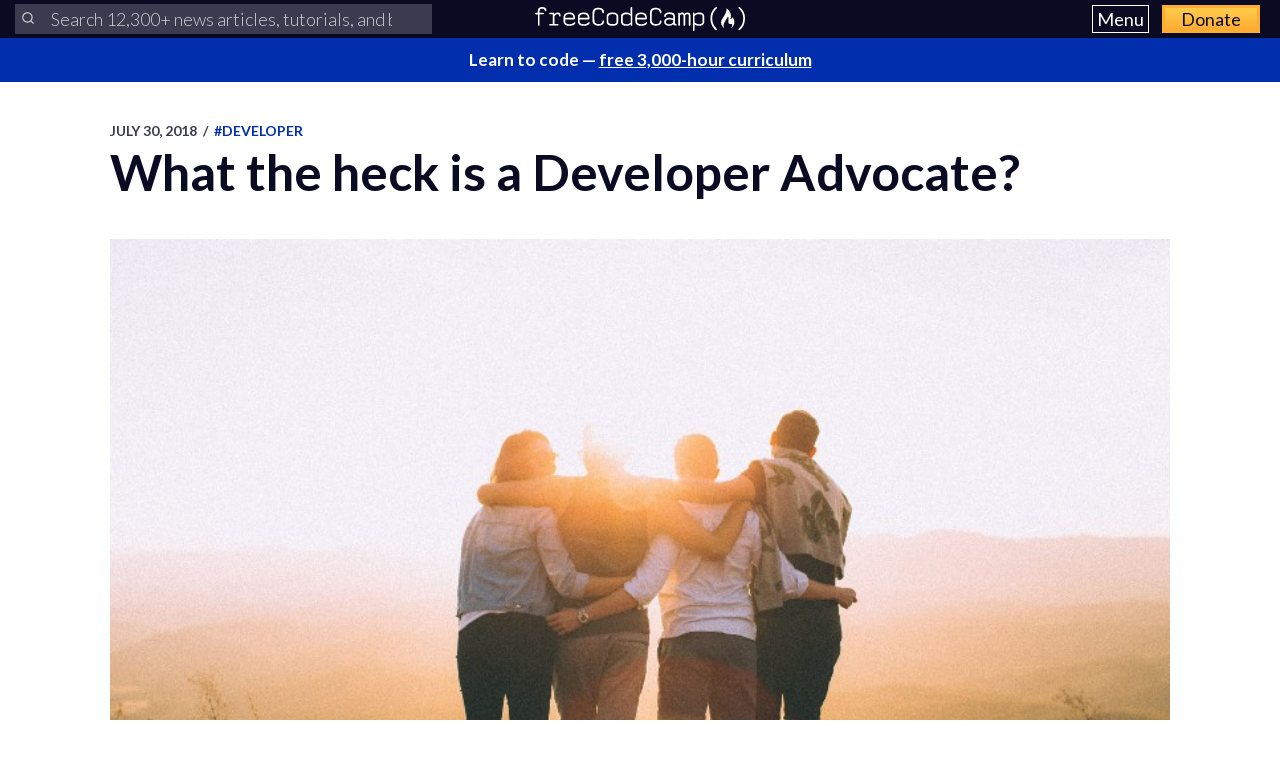

--- FILE ---
content_type: text/html; charset=utf-8
request_url: https://www.freecodecamp.org/news/what-the-heck-is-a-developer-advocate-87ab4faccfc4/?ref=johnpapa.net
body_size: 12473
content:
<!DOCTYPE html>
<html lang="en">
    <head>
        <meta charset="utf-8">
        <meta http-equiv="X-UA-Compatible" content="IE=edge">
        
        
            <title>What the heck is a Developer Advocate?</title>
        
        <meta name="HandheldFriendly" content="True">
        <meta name="viewport" content="width=device-width, initial-scale=1.0">

        <link rel="preconnect" href="https://fonts.googleapis.com">
        <link rel="preconnect" href="https://fonts.gstatic.com" crossorigin="">
        <link rel="preload" as="style" onload="this.onload=null;this.rel='stylesheet'" href="https://fonts.googleapis.com/css2?family=Lato:ital,wght@0,300;0,400;0,700;1,400&family=Roboto+Mono:wght@400;700&display=swap">
        

        
        
    <link rel="preload" as="style" onload="this.onload=null;this.rel='stylesheet'" href="https://cdn.freecodecamp.org/news-assets/prism/1.29.0/themes/prism.min.css">
<noscript>
  <link rel="stylesheet" href="https://cdn.freecodecamp.org/news-assets/prism/1.29.0/themes/prism.min.css">
</noscript>
<link rel="preload" as="style" onload="this.onload=null;this.rel='stylesheet'" href="https://cdn.freecodecamp.org/news-assets/prism/1.29.0/plugins/unescaped-markup/prism-unescaped-markup.min.css">
<noscript>
  <link rel="stylesheet" href="https://cdn.freecodecamp.org/news-assets/prism/1.29.0/plugins/unescaped-markup/prism-unescaped-markup.min.css">
</noscript>

<script defer="" src="https://cdn.freecodecamp.org/news-assets/prism/1.29.0/components/prism-core.min.js"></script>
<script defer="" src="https://cdn.freecodecamp.org/news-assets/prism/1.29.0/plugins/autoloader/prism-autoloader.min.js"></script>



        
        <link rel="preload" as="style" onload="this.onload=null;this.rel='stylesheet'" href="/news/assets/css/global-a1e6959968.css">
        <link rel="stylesheet" type="text/css" href="/news/assets/css/variables-b2e544cd65.css">
        <link rel="stylesheet" type="text/css" href="/news/assets/css/screen-d1c41ea162.css">
        <link rel="stylesheet" type="text/css" href="/news/assets/css/search-bar-cd71311c1d.css">

        
        <script defer="" src="https://cdn.freecodecamp.org/news-assets/algolia/algoliasearch/5.46.3/lite/browser.umd.js"></script>
        <script defer="" src="https://cdn.freecodecamp.org/news-assets/algolia/autocomplete/1.19.4/index.production.min.js"></script>
        
        
        <script defer="" src="https://cdn.freecodecamp.org/news-assets/dayjs/1.10.4/dayjs.min.js"></script>
        <script defer="" src="https://cdn.freecodecamp.org/news-assets/dayjs/1.10.4/localizedFormat.min.js"></script>
        <script defer="" src="https://cdn.freecodecamp.org/news-assets/dayjs/1.10.4/relativeTime.min.js"></script>

        
        
            <script defer="" src="https://cdn.freecodecamp.org/news-assets/dayjs/1.10.4/locale/en.min.js"></script>
        

        
        <script>document.addEventListener("DOMContentLoaded",async()=>{const{liteClient:e}=window["algoliasearch/lite"],{autocomplete:t,getAlgoliaResults:n}=window["@algolia/autocomplete-js"],a=e("QMJYL5WYTI","89770b24481654192d7a5c402c6ad9a0"),o=window.screen.width>=767&&window.screen.height>=768?8:5,s=((e,t)=>{let n;return(...a)=>(n&&clearTimeout(n),new Promise(o=>{n=setTimeout(()=>o(e(...a)),t)}))})(e=>Promise.resolve(e),200),r=e=>t({container:e,panelContainer:e,stallThreshold:500,detachedMediaQuery:"none",debug:!0,placeholder:Number("12300")<100?"Search our news articles, tutorials, and books":"Search 12,300+ news articles, tutorials, and books",getSources:()=>s([{sourceId:"links",getItemUrl:({item:e})=>e.url,getItems:({query:e})=>n({searchClient:a,queries:[{indexName:"news",params:{query:e,hitsPerPage:o}}]}),templates:{item:({item:e,components:t,html:n})=>n`<a class="aa-ItemLink" href=${e.url}>
                  <div class="aa-ItemContent">
                    <div class="aa-ItemContentBody">
                      <div class="aa-ItemContentTitle">
                        ${t.Highlight({hit:e,attribute:"title",tagName:"mark"})}
                      </div>
                    </div>
                  </div>
                </a>`,footer({state:e,html:t}){const n=e?.query,a=e?.collections[0]?.items;if(a.length)return t`<a
                    class="aa-ItemLink"
                    href="https://www.freecodecamp.org/news/search?query=${n}"
                    ><div class="aa-ItemContent">
                      See all results for ${n}
                    </div></a
                  >`},noResults:()=>"No results found"}}])}),i=r("#nav-left-search-container");r("#nav-right-search-container");const c=document.querySelectorAll(".fcc-search-container");document.addEventListener("keydown",e=>{e.target instanceof HTMLInputElement||e.target instanceof HTMLTextAreaElement||e.target.isContentEditable||"/"!==e.key&&"s"!==e.key||(e.preventDefault(),c.forEach(e=>{e.checkVisibility()&&e.querySelector("input").focus()}))}),c.forEach(e=>{e.addEventListener("submit",t=>{t.preventDefault();const n=e.querySelector("input").value.trim(),a=e.querySelector(".aa-List");n&&a&&window.location.assign(`https://www.freecodecamp.org/news/search?query=${n}`)})}),document.addEventListener("click",e=>{e.target!==document.querySelector("#nav-left-search-container .aa-Form")&&i.setIsOpen(!1)})}),document.addEventListener("DOMContentLoaded",()=>{dayjs.extend(dayjs_plugin_localizedFormat),dayjs.extend(dayjs_plugin_relativeTime),dayjs.locale("en")});const isAuthenticated=document.cookie.split(";").some(e=>e.trim().startsWith("jwt_access_token=")),isDonor=document.cookie.split(";").some(e=>e.trim().startsWith("isDonor=true"));document.addEventListener("DOMContentLoaded",()=>{document.getElementById("toggle-button-nav").addEventListener("click",function(){const e=document.getElementById("menu-dropdown"),t=document.getElementById("toggle-button-nav");e.classList.toggle("display-menu"),t.ariaExpanded="true"==t.ariaExpanded?"false":"true"})});</script>

        
            <script src="https://securepubads.g.doubleclick.net/tag/js/gpt.js" crossorigin="anonymous" async=""></script>
        

        
        
    
        
            <script>
document.addEventListener('DOMContentLoaded', function() {
    var sidebar = document.querySelector('.sidebar');
    var isSideBarDisplayed = window.getComputedStyle(sidebar).display !== 'none';
    function prepareAdSlot(elementId) {
        // Get the element by ID
        const targetElement = document.getElementById(elementId);

        // Ensure the element exists before proceeding
        if (!targetElement) {
            console.error(`Element with ID ${elementId} not found`);
            return;
        }

        const parentElement = targetElement.parentElement;
        // Change the background color of the parent element

        if (parentElement) {
            console.log(elementId)

            if (elementId === 'gam-ad-bottom' ) {
                parentElement.style.backgroundColor = '#eeeef0';
                if(getComputedStyle(parentElement).visibility === 'hidden') {
                    parentElement.style.visibility = 'inherit'; 
                }
            }

            // Get the sibling elements
            const siblingElements = parentElement.children;

            for (let i = 0; i < siblingElements.length; i++) {
                const sibling = siblingElements[i];

                // Skip the element itself
                if (sibling === targetElement) continue;

                // Log the sibling or perform any other action
                console.log('Found sibling:', sibling);

                // Check visibility
                if(getComputedStyle(sibling).visibility === 'hidden') {
                    sibling.style.visibility = 'inherit'; 
                }

                // Check if display is 'none', then change it to 'block'
                if (getComputedStyle(sibling).display === 'none') {
                    sibling.style.display = 'block'; 
                }
            }
        } else {
            console.warn('No parent element found');
        }
    }

    
    window.googletag = window.googletag || {cmd: []};
    googletag.cmd.push(function() {

        if(isSideBarDisplayed){
            var sidebarHeight = sidebar.offsetHeight;
            var adTextSideBarHeight = 0;
            var sideBarAdContainert = 600 + 17;
        
            var styles = window.getComputedStyle(sidebar);
            var avaiableSideAdSpace = sidebarHeight - adTextSideBarHeight - parseFloat(styles.paddingTop) - parseFloat(styles.paddingBottom);
            var numSideElements = Math.floor(avaiableSideAdSpace / sideBarAdContainert);
            for (var i = 0; i < numSideElements; i++) {
                // container element
                var containerElement = document.createElement('div');
                containerElement.classList.add('ad-wrapper');

                //text element
                var textElement = document.createElement('div');
                textElement.classList.add('ad-text');
                textElement.innerText = localizedAdText;

                // ad element
                var adElement = document.createElement('div');
                var sideAdElementId = 'side-gam-ad-' + i;
                adElement.id = sideAdElementId;
                adElement.classList.add('side-bar-ad-slot');

                // finalize setup
                containerElement.appendChild(textElement);
                containerElement.appendChild(adElement);
                sidebar.appendChild(containerElement);
                googletag.defineSlot('/23075930536/post-side', [[292, 30], [240, 400], [300, 75], [216, 54], [250, 360], [300, 50], 'fluid', [300, 31], [120, 20], [300, 250], [120, 30], [180, 150], [200, 446], [168, 42], [200, 200], [160, 600], [120, 90], [125, 125], [240, 133], [120, 60], [1, 1], [120, 240], [220, 90], [216, 36], [250, 250], [168, 28], [234, 60], [120, 600], [300, 600], [88, 31], [300, 100]], sideAdElementId).addService(googletag.pubads());
            }
        }

        // Define bottom ad
        googletag.defineSlot('/23075930536/post-bottom', ['fluid'], 'gam-ad-bottom').addService(googletag.pubads());

        // Enable lazy loading with default settings.
        googletag.pubads().enableLazyLoad();

        googletag.pubads().addEventListener("slotRequested", (event) => {
            console.log(`Slot ${event.slot.getSlotElementId()} fetched`);
        });

        googletag.pubads().addEventListener("slotOnload", (event) => {
            const elementId = event.slot.getSlotElementId();
            prepareAdSlot(elementId);
            console.log(`Slot ${event.slot.getSlotElementId()} rendered`);
        });

        googletag.pubads().enableSingleRequest();
        googletag.enableServices();


        // Trigger lazy loading
        googletag.display('gam-ad-bottom');

    });
});
</script>

        
    


        
            <script>(function(w,d,s,l,i){w[l]=w[l]||[];w[l].push({'gtm.start':
new Date().getTime(),event:'gtm.js'});var f=d.getElementsByTagName(s)[0],
j=d.createElement(s),dl=l!='dataLayer'?'&l='+l:'';j.async=true;j.src=
'https://www.googletagmanager.com/gtm.js?id='+i+dl;f.parentNode.insertBefore(j,f);
})(window,document,'script','dataLayer','GTM-5D6RKKP');</script>

        

        
        
    
        
    
        
    
        
    
        
    
        
    


        
        
        

        
        

        <link rel="icon" href="https://cdn.freecodecamp.org/universal/favicons/favicon.ico" type="image/png">
        
        
            <link rel="canonical" href="https://www.freecodecamp.org/news/what-the-heck-is-a-developer-advocate-87ab4faccfc4/">
        
        <meta name="referrer" content="no-referrer-when-downgrade">

        

        
    <meta name="description" content="By Wassim Chegham TL;DR: A developer advocate is a developer’s best friend! For the past three years or so, I have been dedicating my professional time and a huge amount of my personal time to help fellow developers be successful and productive with...">

    
    <meta property="og:site_name" content="freeCodeCamp.org">
    <meta property="og:type" content="article">
    <meta property="og:title" content="What the heck is a Developer Advocate?">
    
        <meta property="og:description" content="By Wassim Chegham TL;DR: A developer advocate is a developer’s best friend! For the past three years or so, I have been dedicating my professional time and a huge amount of my personal time to help fellow developers be successful and productive with...">
    
    <meta property="og:url" content="https://www.freecodecamp.org/news/what-the-heck-is-a-developer-advocate-87ab4faccfc4/">
    <meta property="og:image" content="https://cdn-media-1.freecodecamp.org/images/1*cy4abxRJrbqcxLq_-4uVCw.jpeg">
    <meta property="article:published_time" content="2018-07-30T14:33:57.000Z">
    <meta property="article:modified_time" content="2025-05-02T15:16:40.194Z">
    
        <meta property="article:tag" content="Developer">
    
        <meta property="article:tag" content="engineering">
    
        <meta property="article:tag" content="General Programming">
    
        <meta property="article:tag" content="teamwork">
    
        <meta property="article:tag" content="tech ">
    
    <meta property="article:publisher" content="https://www.facebook.com/freecodecamp">
    

    
    <meta name="twitter:card" content="summary_large_image">
    <meta name="twitter:title" content="What the heck is a Developer Advocate?">
    
        <meta name="twitter:description" content="By Wassim Chegham TL;DR: A developer advocate is a developer’s best friend! For the past three years or so, I have been dedicating my professional time and a huge amount of my personal time to help fellow developers be successful and productive with...">
    
    <meta name="twitter:url" content="https://www.freecodecamp.org/news/what-the-heck-is-a-developer-advocate-87ab4faccfc4/">
    <meta name="twitter:image" content="https://cdn-media-1.freecodecamp.org/images/1*cy4abxRJrbqcxLq_-4uVCw.jpeg">
    <meta name="twitter:label1" content="Written by">
    <meta name="twitter:data1" content="freeCodeCamp">
    <meta name="twitter:label2" content="Filed under">
    <meta name="twitter:data2" content="Developer, engineering, General Programming, teamwork, tech ">
    <meta name="twitter:site" content="@freecodecamp">
    
        <meta name="twitter:creator" content="@freecodecamp">
    

    <meta property="og:image:width" content="600">
    <meta property="og:image:height" content="400">


        
    <script type="application/ld+json">{
	"@context": "https://schema.org",
	"@type": "Article",
	"publisher": {
		"@type": "Organization",
		"name": "freeCodeCamp.org",
		"url": "https://www.freecodecamp.org/news/",
		"logo": {
			"@type": "ImageObject",
			"url": "https://cdn.freecodecamp.org/platform/universal/fcc_primary.svg",
			"width": 2100,
			"height": 240
		}
	},
	"image": {
		"@type": "ImageObject",
		"url": "https://cdn-media-1.freecodecamp.org/images/1*cy4abxRJrbqcxLq_-4uVCw.jpeg",
		"width": 600,
		"height": 400
	},
	"url": "https://www.freecodecamp.org/news/what-the-heck-is-a-developer-advocate-87ab4faccfc4/",
	"mainEntityOfPage": {
		"@type": "WebPage",
		"@id": "https://www.freecodecamp.org/news/"
	},
	"datePublished": "2018-07-30T14:33:57.000Z",
	"dateModified": "2025-05-02T15:16:40.194Z",
	"keywords": "Developer, engineering, General Programming, teamwork, tech ",
	"description": "By Wassim Chegham\nTL;DR: A developer advocate is a developer’s best friend!\n\nFor the past three years or so, I have been dedicating my professional time and a huge amount of my personal time to help fellow developers be successful and productive with...",
	"headline": "What the heck is a Developer Advocate?",
	"author": {
		"@type": "Person",
		"name": "freeCodeCamp",
		"url": "https://www.freecodecamp.org/news/author/freeCodeCamp/",
		"sameAs": [
			"https://www.freecodecamp.org",
			"https://x.com/freecodecamp"
		],
		"image": {
			"@type": "ImageObject",
			"url": "https://cdn.hashnode.com/res/hashnode/image/upload/v1712072540742/C7c8AOPN6.png",
			"width": 600,
			"height": 400
		}
	}
}</script>


        <meta name="generator" content="Eleventy">
        <link rel="alternate" type="application/rss+xml" title="freeCodeCamp.org" href="https://www.freecodecamp.org/news/rss/">

        
        

        
  <meta name="x-fcc-source" data-test-label="x-fcc-source" content="Hashnode">

    </head>

    
        <body class="home-template">
    

    
        <noscript><iframe src="https://www.googletagmanager.com/ns.html?id=GTM-5D6RKKP" height="0" width="0" style="display:none;visibility:hidden"></iframe></noscript>

    

        <div class="site-wrapper">
            <nav class="site-nav nav-padding universal-nav">
    <div class="site-nav-left">
        <div id="nav-left-search-container" class="fcc-search-container" data-test-label="fcc-search-container"></div>
    </div>
    <div class="site-nav-middle">
        <a class="site-nav-logo" href="https://www.freecodecamp.org/news/" data-test-label="site-nav-logo"><img src="https://cdn.freecodecamp.org/platform/universal/fcc_primary.svg" alt="freeCodeCamp.org"></a>
    </div>
    <div class="site-nav-right">
        <div class="nav-group">
            <button aria-expanded="false" class="exposed-button-nav" id="toggle-button-nav" data-test-label="header-menu-button">
              <span class="sr-only">Menu</span>
              <span class="menu-btn-text">Menu</span>
            </button>
            <ul id="menu-dropdown" class="nav-list" aria-labelledby="toggle-button-nav" data-test-label="header-menu">
                <li>
                    <div id="nav-right-search-container" class="fcc-search-container" data-test-label="fcc-search-container"></div>
                </li>
                <li><a class="nav-link nav-link-flex" id="nav-forum" rel="noopener noreferrer" href="https://forum.freecodecamp.org/" target="_blank" data-test-label="forum-button">Forum</a></li>
              <li><a class="nav-link nav-link-flex" id="nav-learn" rel="noopener noreferrer" href="https://www.freecodecamp.org/learn" target="_blank" data-test-label="learn-button">Curriculum</a></li>
            </ul>
            <a class="toggle-button-nav" id="nav-donate" rel="noopener noreferrer" href="https://www.freecodecamp.org/donate/" target="_blank" data-test-label="donate-button">Donate</a>
        </div>

    </div>
</nav>


            
            <a class="banner" id="banner" data-test-label="banner" rel="noopener noreferrer" target="_blank">
    <p id="banner-text"></p>
</a>


    
    <script>document.addEventListener("DOMContentLoaded",()=>{const e=document.getElementById("banner"),t=document.getElementById("banner-text");if(isAuthenticated){t.innerHTML=isDonor?"Thank you for supporting freeCodeCamp through <span>your donations</span>.":"Support our charity and our mission. <span>Donate to freeCodeCamp.org</span>.",e.href=isDonor?"https://www.freecodecamp.org/news/how-to-donate-to-free-code-camp/":"https://www.freecodecamp.org/donate";const o=isDonor?"donor":"authenticated";e.setAttribute("text-variation",o)}else t.innerHTML="Learn to code — <span>free 3,000-hour curriculum</span>",e.href="https://www.freecodecamp.org/",e.setAttribute("text-variation","default")});</script>


            <div id="error-message"></div>

            
    <main id="site-main" class="post-template site-main outer">
        <div class="inner ad-layout">
            <article class="post-full post">
                <header class="post-full-header">
                    <section class="post-full-meta">
                        <time class="post-full-meta-date" data-test-label="post-full-meta-date" datetime="2018-07-30T14:33:57.000Z">
                            July 30, 2018
                        </time>
                        
                            <span class="date-divider">/</span>
                            <a dir="ltr" href="/news/tag/developer/">
                                #Developer
                            </a>
                        
                    </section>
                    <h1 class="post-full-title" data-test-label="post-full-title">What the heck is a Developer Advocate?</h1>
                </header>
                
                <figure class="post-full-image">
                    
    <picture>
      <source media="(max-width: 700px)" sizes="1px" srcset="[data-uri] 1w">
      <source media="(min-width: 701px)" sizes="(max-width: 800px) 400px, (max-width: 1170px) 700px, 1400px" srcset="https://cdn-media-1.freecodecamp.org/images/1*cy4abxRJrbqcxLq_-4uVCw.jpeg">
      <img onerror="this.style.display='none'" src="https://cdn-media-1.freecodecamp.org/images/1*cy4abxRJrbqcxLq_-4uVCw.jpeg" alt="What the heck is a Developer Advocate?" ,="" width="600" height="400" data-test-label="feature-image">
    </picture>
  
                </figure>
                <section class="post-full-content">
                    <div class="post-and-sidebar">
                        <section class="post-content " data-test-label="post-content">
                            
<p>By Wassim Chegham</p>
<h4 id="heading-tldr-a-developer-advocate-is-a-developers-best-friend">TL;DR: A developer advocate is a developer’s best friend!</h4>
<p><img src="https://cdn-media-1.freecodecamp.org/images/CcgQKdRxoXrtpyNg93Iv1K3aBd77hmkALdhe" alt="Image" width="600" height="400" loading="lazy"></p>
<p>For the past three years or so, I have been dedicating my professional time and a huge amount of my personal time to help fellow developers be successful and productive with the tools they love and use. These tools include Web platforms, such as JavaScript, PWA, and Angular, the Google Cloud Platform, the Actions on Google, and chatbots in general. I’ve been doing this as a Developer Advocate.</p>
<p>This blog post is based on my personal experience as a Developer Advocate. Things I’ve learned personally, but also from other Developer Advocates from other companies I’ve worked with.</p>
<h3 id="heading-my-story"><strong>My story…</strong></h3>
<p>Thirteen years ago, when I was in college studying electronics then computer science, we were taught all the theory about computer and programming paradigms, data structures, design patterns, compilers and languages, and so forth. Basically, we were taught everything junior software engineers need to know to start their career.</p>
<p>However, I was probably too passionate about this because I was always doing more than the required class assignments. I mean, leaning Java at college was okay but I was getting bored. I was spending most of my spare time learning new programming paradigms from languages such as Python, PHP, Assembly 8086, oCaml, and JavaScript. That is when I discovered and fell in love with JavaScript and decided since then to always bet on JavaScript, and I’ve never regretted it.</p>
<p>I had to learn new languages by building tools, scripts, apps, anything that could help me understand the internals of the language — going beyond the syntax. Of course, I was still a student back then, and I was trying to figure out how things worked and how to fix all the bugs I was creating.</p>
<p>Then came the developer’ community. Thanks to the Web, I could ask and get help from other human beings — a community of professional and experienced developers. I was amazed! I was learning a ton from developers by reading their insights on their blog posts, watching their tutorials on Youtube, and discussing different topics over many tech forums and IRC (yes, it still exists!).</p>
<p>I learned a lot from what other developers were sharing for free, just for the sake of helping others. That is why I simply decided to join the community and do my best to share what I was learning. To me, this was the right thing to do: other people helped me become a <strong>good</strong> developer, now it was my turn to give back and help other developers. And that is when I started caring about other developers’ productivity—and mine of course. We are all in the same boat, right?</p>
<p>As I was growing professionally, I started thinking about new ways to help my fellow developers. I mean, writing articles (here on Medium and for paper magazines) is a great start, but I was not able to measure the impact my posts were having on my target audience. I then decided to go out and meet those developers, and I was hoping to share with them and learn from them in real life. Unsurprisingly, meetups, conferences and developer events are where you can find all these passionate developers.</p>
<blockquote>
<p>On a side note: Being passionate about helping other developers can (hopefully) also get you nominated for the <a target="_blank" href="https://developers.google.com/experts/people/wassim-chegham">Google Developer Experts</a> program (or similar programs). I was so lucky to join the GDE program three years ago and be able to help and impact even more fellow developers! Thank you, Google!</p>
</blockquote>
<h3 id="heading-long-story-short"><strong>Long story short…</strong></h3>
<p>Here I am today, still enjoying helping my fellow developers. And, believe it or not, this has become my full-time job at SFEIR as a Senior Developer Advocate.</p>
<p>So, what the heck exactly is a Developer Advocate? What makes a great Developer Advocate? And why is hiring passionate Developer Advocates the right decision to make as an organization? Let me try and answer these questions.</p>
<h4 id="heading-what-is-a-developer-advocate"><strong>What is a Developer Advocate?</strong></h4>
<p>First things first, let’s make it clear to everyone: Developer Advocates are also engineers. They have a strong technical background in their fields, they have built and shipped applications to prod. Some of them have even broken production or accidentally deleted customers databases (true story)!</p>
<p>Given this requirement, Developer Advocates should not be marketing or sales people — there are roles better suited for those employees. However, Developer Advocates should be able to give feedback to marketing or sales. More importantly — to me at least — to give feedback to product management, to influence the roadmap of the products based, of course, on developers needs.</p>
<p>Historically, many tech companies hired Developer Advocates to advocate for their platforms by helping end developers use their products, and they still do. So the true meaning of a Developer Advocate is <strong>someone whose job is to help developers be successful with a platform or a technology</strong>. A Developer Advocate’s role is also to act as a bridge between the engineering team and the developer community. <strong>Their job is to give feedback to both parties, equally, in both ways.</strong></p>
<blockquote>
<p><strong>A Developer Advocate is someone who truly advocates for developers, not just a platform. Developers should be the Developer Advocate’s top priority.</strong></p>
</blockquote>
<h4 id="heading-what-makes-a-great-developer-advocate"><strong>What makes a great Developer Advocate?</strong></h4>
<p>I believe that engineers can’t just turn into Developer Advocates because they were asked to by their managers. I also think that Developer Advocates are inherently passionate and altruistic people. These characteristics can’t simply be taught or learned.</p>
<p>Personally, I have tried to convince a couple of developers to start sharing their knowledge, but I was wrong! I found out that some engineers are just more comfortable writing code (who wouldn’t be?) and fully dedicated to solving problems or building products. Sharing knowledge with other developers isn’t the top priority of every engineer. This is totally fine and must be respected. If you’re a manager, don’t force your engineers to pretend to be what they aren’t and have them be in uncomfortable situations. No one wants to be in this position.</p>
<p>So what makes a great Developer Advocate? I have come to learn that many, if not all, Developer Advocates share the following characteristics.</p>
<p><strong>Continuous learning</strong></p>
<p>As engineers, we never stop learning, even after graduating. Undoubtedly, true knowledge is out there. Developer Advocates, like every other engineer, are avid learners. They seek knowledge everywhere. They use every medium they know to remain up-to-date. The Developer Advocates I know advocate for a platform or a product, and also try and use other products — even those made by competitors. Why? Because the end developers usually have to use different products and tools to build their apps. A Developer Advocate knows that!</p>
<p><strong>Thinking outside the box</strong></p>
<p>Learning new things isn’t worth it if you don’t challenge them. I never take something I’ve just learned for granted. I find myself always asking myself the same questions: “Why …?”, “What if …?”, “How can this feature be improved ?”, “How does this work under the hood?” Of course, any curious engineer would naturally be asking these questions.</p>
<p>Developer Advocates are no exception. They should be able to provide a high-level explanation on how a feature works under the hood, or simply provide some technical insights about the product or the platform they advocate for. Many end developers will ask about this sooner or later, so be prepared.</p>
<p><strong>Building real-world applications</strong></p>
<p>Learning new things and knowing the theory behind them isn’t worth it if you don’t create applications using them. If you are going to be advocating for developers, the least you can do is to put yourself in the end developer’s shoes by trying to master the product and the platform you are advocating for. This is the moment where your engineering skills will be useful.</p>
<p>Building real-world applications with the tools you are advocating for will also help you better understand their limitations and hopefully suggest some improvements to the engineering team. The job of a Developer Advocate is to also make sure the platform and tools you advocate to provide the best developer experience.</p>
<p><strong>Sharing and caring</strong></p>
<p>The ability to “share” information with the developers’ community is an essential part of the Developer Advocate role. You can’t be in this role if you hate sharing or helping others. And that’s OK, not all of us are altruists! But then, pretending to be advocating for developers is going to be really—wait for it— really challenging!</p>
<p>Also, most companies require, in their job descriptions, good verbal and written communication skills for the Developer Advocate role. While I do agree with this requirement, I also believe that “communication skills” should not substitute for, or be confused with, the skill of “sharing and caring”. To rephrase this, hiring a Developer Advocate who truly loves sharing and helping others is way more important than someone who has developed good communication skills. In fact, the former is harder to develop!</p>
<p>So, long story short: do you want to hire a great Developer Advocate? Then hire a curious and an avid learner, who can think outside of the box, with good engineering skills and genuine “sharing and empathy” skills.</p>
<p><em>Please give this article some claps and let me know how much you liked it, on Twitter</em> <a target="_blank" href="https://twitter.com/manekinekko"><em>@manekinekko</em></a> <em>and make sure to follow me for more content</em> ?</p>


                        </section>
                        
                            <div class="sidebar">
                                
                                    
                                    <script>var localizedAdText = "ADVERTISEMENT";</script>
                                
                            </div>
                        
                    </div>
                    <hr>
                    

                    
                    
                        
    


<p data-test-label="social-row-cta" class="social-row">
    If you read this far, thank the author to show them you care. <button id="tweet-btn" class="cta-button" data-test-label="tweet-button">Say Thanks</button>
</p>


    
    <script>document.addEventListener("DOMContentLoaded",()=>{const t=document.getElementById("tweet-btn"),e=window.location,o="What%20the%20heck%20is%20a%20Developer%20Advocate%3F".replace(/&#39;/g,"%27"),n="",r="@freecodecamp",i=Boolean("");let a;if(i&&(n||r)){const t={originalPostAuthor:"",currentPostAuthor:"freeCodeCamp"};a=encodeURIComponent(`Thank you ${n||t.originalPostAuthor} for writing this helpful article, and ${r||t.currentPostAuthor} for translating it.`)}else!i&&r&&(a=encodeURIComponent(`Thank you ${r} for writing this helpful article.`));const c=`window.open(\n    '${a?`https://x.com/intent/post?text=${a}%0A%0A${o}%0A%0A${e}`:`https://x.com/intent/post?text=${o}%0A%0A${e}`}',\n    'share-twitter',\n    'width=550, height=235'\n  ); return false;`;t.setAttribute("onclick",c)});</script>


                        

<div class="learn-cta-row" data-test-label="learn-cta-row">
    <p>
        Learn to code for free. freeCodeCamp's open source curriculum has helped more than 40,000 people get jobs as developers. <a href="https://www.freecodecamp.org/learn" class="cta-button" id="learn-to-code-cta" rel="noopener noreferrer" target="_blank">Get started</a>
    </p>
</div>

                    
                </section>
                
                    <div class="banner-ad-bottom">
                        
                            

<div class="ad-text" data-test-label="ad-text">ADVERTISEMENT</div>
<div style="display: block; height: auto" id="gam-ad-bottom">
</div>

                        
                    </div>
                
            </article>
        </div>
    </main>


            


<footer class="site-footer">
    <div class="footer-top">
        <div class="footer-desc-col">
            <p data-test-label="tax-exempt-status">freeCodeCamp is a donor-supported tax-exempt 501(c)(3) charity organization (United States Federal Tax Identification Number: 82-0779546)</p>
            <p data-test-label="mission-statement">Our mission: to help people learn to code for free. We accomplish this by creating thousands of videos, articles, and interactive coding lessons - all freely available to the public.</p>
            <p data-test-label="donation-initiatives">Donations to freeCodeCamp go toward our education initiatives, and help pay for servers, services, and staff.</p>
            <p class="footer-donation" data-test-label="donate-text">
                You can <a href="https://www.freecodecamp.org/donate/" class="inline" rel="noopener noreferrer" target="_blank">make a tax-deductible donation here</a>.
            </p>
        </div>
        <div class="trending-guides" data-test-label="trending-guides">
            <h2 id="trending-guides" class="col-header">Trending Books and Handbooks</h2>
            <ul class="trending-guides-articles" aria-labelledby="trending-guides">
                <li>
                    <a href="https://www.freecodecamp.org/news/build-consume-and-document-a-rest-api/" rel="noopener noreferrer" target="_blank">REST APIs
                    </a>
                </li>
                <li>
                    <a href="https://www.freecodecamp.org/news/how-to-write-clean-code/" rel="noopener noreferrer" target="_blank">Clean Code
                    </a>
                </li>
                <li>
                    <a href="https://www.freecodecamp.org/news/learn-typescript-with-react-handbook/" rel="noopener noreferrer" target="_blank">TypeScript
                    </a>
                </li>
                <li>
                    <a href="https://www.freecodecamp.org/news/learn-javascript-for-beginners/" rel="noopener noreferrer" target="_blank">JavaScript
                    </a>
                </li>
                <li>
                    <a href="https://www.freecodecamp.org/news/how-to-build-an-ai-chatbot-with-redis-python-and-gpt/" rel="noopener noreferrer" target="_blank">AI Chatbots
                    </a>
                </li>
                <li>
                    <a href="https://www.freecodecamp.org/news/command-line-for-beginners/" rel="noopener noreferrer" target="_blank">Command Line
                    </a>
                </li>
                <li>
                    <a href="https://www.freecodecamp.org/news/building-consuming-and-documenting-a-graphql-api/" rel="noopener noreferrer" target="_blank">GraphQL APIs
                    </a>
                </li>
                <li>
                    <a href="https://www.freecodecamp.org/news/complete-guide-to-css-transform-functions-and-properties/" rel="noopener noreferrer" target="_blank">CSS Transforms
                    </a>
                </li>
                <li>
                    <a href="https://www.freecodecamp.org/news/how-to-build-scalable-access-control-for-your-web-app/" rel="noopener noreferrer" target="_blank">Access Control
                    </a>
                </li>
                <li>
                    <a href="https://www.freecodecamp.org/news/rest-api-design-best-practices-build-a-rest-api/" rel="noopener noreferrer" target="_blank">REST API Design
                    </a>
                </li>
                <li>
                    <a href="https://www.freecodecamp.org/news/the-php-handbook/" rel="noopener noreferrer" target="_blank">PHP
                    </a>
                </li>
                <li>
                    <a href="https://www.freecodecamp.org/news/the-java-handbook/" rel="noopener noreferrer" target="_blank">Java
                    </a>
                </li>
                <li>
                    <a href="https://www.freecodecamp.org/news/learn-linux-for-beginners-book-basic-to-advanced/" rel="noopener noreferrer" target="_blank">Linux
                    </a>
                </li>
                <li>
                    <a href="https://www.freecodecamp.org/news/react-for-beginners-handbook/" rel="noopener noreferrer" target="_blank">React
                    </a>
                </li>
                <li>
                    <a href="https://www.freecodecamp.org/news/learn-continuous-integration-delivery-and-deployment/" rel="noopener noreferrer" target="_blank">CI/CD
                    </a>
                </li>
                <li>
                    <a href="https://www.freecodecamp.org/news/the-docker-handbook/" rel="noopener noreferrer" target="_blank">Docker
                    </a>
                </li>
                <li>
                    <a href="https://www.freecodecamp.org/news/learn-golang-handbook/" rel="noopener noreferrer" target="_blank">Golang
                    </a>
                </li>
                <li>
                    <a href="https://www.freecodecamp.org/news/the-python-handbook/" rel="noopener noreferrer" target="_blank">Python
                    </a>
                </li>
                <li>
                    <a href="https://www.freecodecamp.org/news/get-started-with-nodejs/" rel="noopener noreferrer" target="_blank">Node.js
                    </a>
                </li>
                <li>
                    <a href="https://www.freecodecamp.org/news/build-crud-operations-with-dotnet-core-handbook/" rel="noopener noreferrer" target="_blank">Todo APIs
                    </a>
                </li>
                <li>
                    <a href="https://www.freecodecamp.org/news/how-to-use-classes-in-javascript-handbook/" rel="noopener noreferrer" target="_blank">JavaScript Classes
                    </a>
                </li>
                <li>
                    <a href="https://www.freecodecamp.org/news/front-end-javascript-development-react-angular-vue-compared/" rel="noopener noreferrer" target="_blank">Front-End Libraries
                    </a>
                </li>
                <li>
                    <a href="https://www.freecodecamp.org/news/the-express-handbook/" rel="noopener noreferrer" target="_blank">Express and Node.js
                    </a>
                </li>
                <li>
                    <a href="https://www.freecodecamp.org/news/python-code-examples-sample-script-coding-tutorial-for-beginners/" rel="noopener noreferrer" target="_blank">Python Code Examples
                    </a>
                </li>
                <li>
                    <a href="https://www.freecodecamp.org/news/clustering-in-python-a-machine-learning-handbook/" rel="noopener noreferrer" target="_blank">Clustering in Python
                    </a>
                </li>
                <li>
                    <a href="https://www.freecodecamp.org/news/an-introduction-to-software-architecture-patterns/" rel="noopener noreferrer" target="_blank">Software Architecture
                    </a>
                </li>
                <li>
                    <a href="https://www.freecodecamp.org/news/what-is-programming-tutorial-for-beginners/" rel="noopener noreferrer" target="_blank">Programming Fundamentals
                    </a>
                </li>
                <li>
                    <a href="https://www.freecodecamp.org/news/learn-to-code-book/" rel="noopener noreferrer" target="_blank">Coding Career Preparation
                    </a>
                </li>
                <li>
                    <a href="https://www.freecodecamp.org/news/become-a-full-stack-developer-and-get-a-job/" rel="noopener noreferrer" target="_blank">Full-Stack Developer Guide
                    </a>
                </li>
                <li>
                    <a href="https://www.freecodecamp.org/news/learn-python-for-javascript-developers-handbook/" rel="noopener noreferrer" target="_blank">Python for JavaScript Devs
                    </a>
                </li>
            </ul>
            <div class="spacer" style="padding: 15px 0;"></div>
            <div>
                <h2 id="mobile-app" class="col-header">
                    Mobile App
                </h2>
                <div class="min-h-[1px] px-[15px] md:w-2/3 md:ml-[16.6%]">
                    <ul aria-labelledby="mobile-app" class="mobile-app-container">
                        <li>
                            <a href="https://apps.apple.com/us/app/freecodecamp/id6446908151?itsct=apps_box_link&itscg=30200" rel="noopener noreferrer" target="_blank">
                                <img src="https://cdn.freecodecamp.org/platform/universal/apple-store-badge.svg" lang="en" alt="Download on the App Store">
                            </a>
                        </li>
                        <li>
                            <a href="https://play.google.com/store/apps/details?id=org.freecodecamp" rel="noopener noreferrer" target="_blank">
                                <img src="https://cdn.freecodecamp.org/platform/universal/google-play-badge.svg" lang="en" alt="Get it on Google Play">
                            </a>
                        </li>
                    </ul>
                </div>
            </div>
        </div>
    </div>
    <div class="footer-bottom">
        <h2 class="col-header" data-test-label="our-nonprofit">Our Charity</h2>
        <div class="our-nonprofit">

            <a href="https://hashnode.com/" rel="noopener noreferrer" target="_blank" data-test-label="powered-by">
                Publication powered by Hashnode
            </a>
            <a href="https://www.freecodecamp.org/news/about/" rel="noopener noreferrer" target="_blank" data-test-label="about">
                About
            </a>
            <a href="https://www.linkedin.com/school/free-code-camp/people/" rel="noopener noreferrer" target="_blank" data-test-label="alumni">
                Alumni Network
            </a>
            <a href="https://github.com/freeCodeCamp/" rel="noopener noreferrer" target="_blank" data-test-label="open-source">
                Open Source
            </a>
            <a href="https://www.freecodecamp.org/news/shop/" rel="noopener noreferrer" target="_blank" data-test-label="shop">
                Shop
            </a>
            <a href="https://www.freecodecamp.org/news/support/" rel="noopener noreferrer" target="_blank" data-test-label="support">
                Support
            </a>
            <a href="https://www.freecodecamp.org/news/sponsors/" rel="noopener noreferrer" target="_blank" data-test-label="sponsors">
                Sponsors
            </a>
            <a href="https://www.freecodecamp.org/news/academic-honesty-policy/" rel="noopener noreferrer" target="_blank" data-test-label="honesty">
                Academic Honesty
            </a>
            <a href="https://www.freecodecamp.org/news/code-of-conduct/" rel="noopener noreferrer" target="_blank" data-test-label="coc">
                Code of Conduct
            </a>
            <a href="https://www.freecodecamp.org/news/privacy-policy/" rel="noopener noreferrer" target="_blank" data-test-label="privacy">
                Privacy Policy
            </a>
            <a href="https://www.freecodecamp.org/news/terms-of-service/" rel="noopener noreferrer" target="_blank" data-test-label="tos">
                Terms of Service
            </a>
            <a href="https://www.freecodecamp.org/news/copyright-policy/" rel="noopener noreferrer" target="_blank" data-test-label="copyright">
                Copyright Policy
            </a>
        </div>
    </div>
</footer>

        </div>

        
        
        

        
        
    <script defer src="https://static.cloudflareinsights.com/beacon.min.js/vcd15cbe7772f49c399c6a5babf22c1241717689176015" integrity="sha512-ZpsOmlRQV6y907TI0dKBHq9Md29nnaEIPlkf84rnaERnq6zvWvPUqr2ft8M1aS28oN72PdrCzSjY4U6VaAw1EQ==" data-cf-beacon='{"version":"2024.11.0","token":"bdb993c6dde44e178aabd9555e75e4f4","server_timing":{"name":{"cfCacheStatus":true,"cfEdge":true,"cfExtPri":true,"cfL4":true,"cfOrigin":true,"cfSpeedBrain":true},"location_startswith":null}}' crossorigin="anonymous"></script>
</body>
</html>


--- FILE ---
content_type: text/html; charset=utf-8
request_url: https://www.google.com/recaptcha/api2/aframe
body_size: 268
content:
<!DOCTYPE HTML><html><head><meta http-equiv="content-type" content="text/html; charset=UTF-8"></head><body><script nonce="JT4sb7pFj_5mKfFlX0ATGQ">/** Anti-fraud and anti-abuse applications only. See google.com/recaptcha */ try{var clients={'sodar':'https://pagead2.googlesyndication.com/pagead/sodar?'};window.addEventListener("message",function(a){try{if(a.source===window.parent){var b=JSON.parse(a.data);var c=clients[b['id']];if(c){var d=document.createElement('img');d.src=c+b['params']+'&rc='+(localStorage.getItem("rc::a")?sessionStorage.getItem("rc::b"):"");window.document.body.appendChild(d);sessionStorage.setItem("rc::e",parseInt(sessionStorage.getItem("rc::e")||0)+1);localStorage.setItem("rc::h",'1769811311270');}}}catch(b){}});window.parent.postMessage("_grecaptcha_ready", "*");}catch(b){}</script></body></html>

--- FILE ---
content_type: application/javascript; charset=utf-8
request_url: https://fundingchoicesmessages.google.com/f/AGSKWxXFsrZNc2x7tJnJgxGfGovb1PINRblk0OchKFPb36HOCPErSbCo-634WFhufdGjMsZB93SE-OQ_49v8eRRaeiJ1tK4Y_0CWrA6D9pMKMcJeQSyTxyFwWsxRMxUhCbjNnRd4HHvupEkQ9qQ8Y6mxr7281MDV9MyU4OC9dqOxhzOKn0VVIrwZgI3-wQNH/_/adsense_/video_ad./network_ad./widgets/ads./ad-minister.
body_size: -1284
content:
window['b45b30b3-f19e-439e-8210-98187ee4ac24'] = true;

--- FILE ---
content_type: text/javascript; charset=utf-8
request_url: https://cdn.freecodecamp.org/news-assets/algolia/algoliasearch/5.46.3/lite/browser.umd.js
body_size: 3676
content:
(function (global, factory) {
	typeof exports === 'object' && typeof module !== 'undefined' ? factory(exports) :
	typeof define === 'function' && define.amd ? define(['exports'], factory) :
	(global = typeof globalThis !== 'undefined' ? globalThis : global || self, factory(global["algoliasearch/lite"] = {}));
})(this, (function (exports) { 'use strict';

	function F(){function r(e){return new Promise(o=>{let t=new XMLHttpRequest;t.open(e.method,e.url,true),Object.keys(e.headers).forEach(a=>t.setRequestHeader(a,e.headers[a]));let s=(a,n)=>setTimeout(()=>{t.abort(),o({status:0,content:n,isTimedOut:true});},a),c=s(e.connectTimeout,"Connection timeout"),i;t.onreadystatechange=()=>{t.readyState>t.OPENED&&i===void 0&&(clearTimeout(c),i=s(e.responseTimeout,"Socket timeout"));},t.onerror=()=>{t.status===0&&(clearTimeout(c),clearTimeout(i),o({content:t.responseText||"Network request failed",status:t.status,isTimedOut:false}));},t.onload=()=>{clearTimeout(c),clearTimeout(i),o({content:t.responseText,status:t.status,isTimedOut:false});},t.send(e.data);})}return {send:r}}function U(r){let e,o=`algolia-client-js-${r.key}`;function t(){return e===void 0&&(e=r.localStorage||window.localStorage),e}function s(){return JSON.parse(t().getItem(o)||"{}")}function c(a){t().setItem(o,JSON.stringify(a));}function i(){let a=r.timeToLive?r.timeToLive*1e3:null,n=s(),p=Object.fromEntries(Object.entries(n).filter(([,x])=>x.timestamp!==void 0));if(c(p),!a)return;let f=Object.fromEntries(Object.entries(p).filter(([,x])=>{let P=new Date().getTime();return !(x.timestamp+a<P)}));c(f);}return {get(a,n,p={miss:()=>Promise.resolve()}){return Promise.resolve().then(()=>(i(),s()[JSON.stringify(a)])).then(f=>Promise.all([f?f.value:n(),f!==void 0])).then(([f,x])=>Promise.all([f,x||p.miss(f)])).then(([f])=>f)},set(a,n){return Promise.resolve().then(()=>{let p=s();return p[JSON.stringify(a)]={timestamp:new Date().getTime(),value:n},t().setItem(o,JSON.stringify(p)),n})},delete(a){return Promise.resolve().then(()=>{let n=s();delete n[JSON.stringify(a)],t().setItem(o,JSON.stringify(n));})},clear(){return Promise.resolve().then(()=>{t().removeItem(o);})}}}function K(){return {get(r,e,o={miss:()=>Promise.resolve()}){return e().then(s=>Promise.all([s,o.miss(s)])).then(([s])=>s)},set(r,e){return Promise.resolve(e)},delete(r){return Promise.resolve()},clear(){return Promise.resolve()}}}function v(r){let e=[...r.caches],o=e.shift();return o===void 0?K():{get(t,s,c={miss:()=>Promise.resolve()}){return o.get(t,s,c).catch(()=>v({caches:e}).get(t,s,c))},set(t,s){return o.set(t,s).catch(()=>v({caches:e}).set(t,s))},delete(t){return o.delete(t).catch(()=>v({caches:e}).delete(t))},clear(){return o.clear().catch(()=>v({caches:e}).clear())}}}function A(r={serializable:true}){let e={};return {get(o,t,s={miss:()=>Promise.resolve()}){let c=JSON.stringify(o);if(c in e)return Promise.resolve(r.serializable?JSON.parse(e[c]):e[c]);let i=t();return i.then(a=>s.miss(a)).then(()=>i)},set(o,t){return e[JSON.stringify(o)]=r.serializable?JSON.stringify(t):t,Promise.resolve(t)},delete(o){return delete e[JSON.stringify(o)],Promise.resolve()},clear(){return e={},Promise.resolve()}}}function Y(r){let e={value:`Algolia for JavaScript (${r})`,add(o){let t=`; ${o.segment}${o.version!==void 0?` (${o.version})`:""}`;return e.value.indexOf(t)===-1&&(e.value=`${e.value}${t}`),e}};return e}function W(r,e,o="WithinHeaders"){let t={"x-algolia-api-key":e,"x-algolia-application-id":r};return {headers(){return o==="WithinHeaders"?t:{}},queryParameters(){return o==="WithinQueryParameters"?t:{}}}}function M({algoliaAgents:r,client:e,version:o}){let t=Y(o).add({segment:e,version:o});return r.forEach(s=>t.add(s)),t}function j(){return {debug(r,e){return Promise.resolve()},info(r,e){return Promise.resolve()},error(r,e){return Promise.resolve()}}}var k=120*1e3;function H(r,e="up"){let o=Date.now();function t(){return e==="up"||Date.now()-o>k}function s(){return e==="timed out"&&Date.now()-o<=k}return {...r,status:e,lastUpdate:o,isUp:t,isTimedOut:s}}var J=class extends Error{name="AlgoliaError";constructor(r,e){super(r),e&&(this.name=e);}};var z=class extends J{stackTrace;constructor(r,e,o){super(r,o),this.stackTrace=e;}},Z=class extends z{constructor(r){super("Unreachable hosts - your application id may be incorrect. If the error persists, please visit our help center https://alg.li/support-unreachable-hosts or reach out to the Algolia Support team: https://alg.li/support",r,"RetryError");}},C=class extends z{status;constructor(r,e,o,t="ApiError"){super(r,o,t),this.status=e;}},ee=class extends J{response;constructor(r,e){super(r,"DeserializationError"),this.response=e;}},re=class extends C{error;constructor(r,e,o,t){super(r,e,t,"DetailedApiError"),this.error=o;}};function G(r){let e=r;for(let o=r.length-1;o>0;o--){let t=Math.floor(Math.random()*(o+1)),s=r[o];e[o]=r[t],e[t]=s;}return e}function te(r,e,o){let t=oe(o),s=`${r.protocol}://${r.url}${r.port?`:${r.port}`:""}/${e.charAt(0)==="/"?e.substring(1):e}`;return t.length&&(s+=`?${t}`),s}function oe(r){return Object.keys(r).filter(e=>r[e]!==void 0).sort().map(e=>`${e}=${encodeURIComponent(Object.prototype.toString.call(r[e])==="[object Array]"?r[e].join(","):r[e]).replace(/\+/g,"%20")}`).join("&")}function ae(r,e){if(r.method==="GET"||r.data===void 0&&e.data===void 0)return;let o=Array.isArray(r.data)?r.data:{...r.data,...e.data};return JSON.stringify(o)}function se(r,e,o){let t={Accept:"application/json",...r,...e,...o},s={};return Object.keys(t).forEach(c=>{let i=t[c];s[c.toLowerCase()]=i;}),s}function ne(r){try{return JSON.parse(r.content)}catch(e){throw new ee(e.message,r)}}function ie({content:r,status:e},o){try{let t=JSON.parse(r);return "error"in t?new re(t.message,e,t.error,o):new C(t.message,e,o)}catch{}return new C(r,e,o)}function ce({isTimedOut:r,status:e}){return !r&&~~e===0}function me({isTimedOut:r,status:e}){return r||ce({isTimedOut:r,status:e})||~~(e/100)!==2&&~~(e/100)!==4}function ue({status:r}){return ~~(r/100)===2}function le(r){return r.map(e=>Q(e))}function Q(r){let e=r.request.headers["x-algolia-api-key"]?{"x-algolia-api-key":"*****"}:{};return {...r,request:{...r.request,headers:{...r.request.headers,...e}}}}function B({hosts:r,hostsCache:e,baseHeaders:o,logger:t,baseQueryParameters:s,algoliaAgent:c,timeouts:i,requester:a,requestsCache:n,responsesCache:p}){async function f(u){let m=await Promise.all(u.map(l=>e.get(l,()=>Promise.resolve(H(l))))),h=m.filter(l=>l.isUp()),g=m.filter(l=>l.isTimedOut()),R=[...h,...g];return {hosts:R.length>0?R:u,getTimeout(l,T){return (g.length===0&&l===0?1:g.length+3+l)*T}}}async function x(u,m,h){let g=[],R=ae(u,m),y=se(o,u.headers,m.headers),l=u.method==="GET"?{...u.data,...m.data}:{},T={...s,...u.queryParameters,...l};if(c.value&&(T["x-algolia-agent"]=c.value),m&&m.queryParameters)for(let d of Object.keys(m.queryParameters))!m.queryParameters[d]||Object.prototype.toString.call(m.queryParameters[d])==="[object Object]"?T[d]=m.queryParameters[d]:T[d]=m.queryParameters[d].toString();let S=0,L=async(d,b)=>{let w=d.pop();if(w===void 0)throw new Z(le(g));let q={...i,...m.timeouts},I={data:R,headers:y,method:u.method,url:te(w,u.path,T),connectTimeout:b(S,q.connect),responseTimeout:b(S,h?q.read:q.write)},D=N=>{let $={request:I,response:N,host:w,triesLeft:d.length};return g.push($),$},E=await a.send(I);if(me(E)){let N=D(E);return E.isTimedOut&&S++,t.info("Retryable failure",Q(N)),await e.set(w,H(w,E.isTimedOut?"timed out":"down")),L(d,b)}if(ue(E))return ne(E);throw D(E),ie(E,g)},X=r.filter(d=>d.accept==="readWrite"||(h?d.accept==="read":d.accept==="write")),_=await f(X);return L([..._.hosts].reverse(),_.getTimeout)}function P(u,m={}){let h=()=>x(u,m,g),g=u.useReadTransporter||u.method==="GET";if((m.cacheable||u.cacheable)!==true)return h();let y={request:u,requestOptions:m,transporter:{queryParameters:s,headers:o}};return p.get(y,()=>n.get(y,()=>n.set(y,h()).then(l=>Promise.all([n.delete(y),l]),l=>Promise.all([n.delete(y),Promise.reject(l)])).then(([l,T])=>T)),{miss:l=>p.set(y,l)})}return {hostsCache:e,requester:a,timeouts:i,logger:t,algoliaAgent:c,baseHeaders:o,baseQueryParameters:s,hosts:r,request:P,requestsCache:n,responsesCache:p}}var O="5.46.3";function pe(r){return [{url:`${r}-dsn.algolia.net`,accept:"read",protocol:"https"},{url:`${r}.algolia.net`,accept:"write",protocol:"https"}].concat(G([{url:`${r}-1.algolianet.com`,accept:"readWrite",protocol:"https"},{url:`${r}-2.algolianet.com`,accept:"readWrite",protocol:"https"},{url:`${r}-3.algolianet.com`,accept:"readWrite",protocol:"https"}]))}function V({appId:r,apiKey:e,authMode:o,algoliaAgents:t,...s}){let c=W(r,e,o),i=B({hosts:pe(r),...s,algoliaAgent:M({algoliaAgents:t,client:"Lite",version:O}),baseHeaders:{"content-type":"text/plain",...c.headers(),...s.baseHeaders},baseQueryParameters:{...c.queryParameters(),...s.baseQueryParameters}});return {transporter:i,appId:r,apiKey:e,clearCache(){return Promise.all([i.requestsCache.clear(),i.responsesCache.clear()]).then(()=>{})},get _ua(){return i.algoliaAgent.value},addAlgoliaAgent(a,n){i.algoliaAgent.add({segment:a,version:n});},setClientApiKey({apiKey:a}){!o||o==="WithinHeaders"?i.baseHeaders["x-algolia-api-key"]=a:i.baseQueryParameters["x-algolia-api-key"]=a;},searchForHits(a,n){return this.search(a,n)},searchForFacets(a,n){return this.search(a,n)},customPost({path:a,parameters:n,body:p},f){if(!a)throw new Error("Parameter `path` is required when calling `customPost`.");let m={method:"POST",path:"/{path}".replace("{path}",a),queryParameters:n||{},headers:{},data:p||{}};return i.request(m,f)},getRecommendations(a,n){if(a&&Array.isArray(a)&&(a={requests:a}),!a)throw new Error("Parameter `getRecommendationsParams` is required when calling `getRecommendations`.");if(!a.requests)throw new Error("Parameter `getRecommendationsParams.requests` is required when calling `getRecommendations`.");let P={method:"POST",path:"/1/indexes/*/recommendations",queryParameters:{},headers:{},data:a,useReadTransporter:true,cacheable:true};return i.request(P,n)},search(a,n){if(a&&Array.isArray(a)&&(a={requests:a.map(({params:m,...h})=>h.type==="facet"?{...h,...m,type:"facet"}:{...h,...m,facet:void 0,maxFacetHits:void 0,facetQuery:void 0})}),!a)throw new Error("Parameter `searchMethodParams` is required when calling `search`.");if(!a.requests)throw new Error("Parameter `searchMethodParams.requests` is required when calling `search`.");let P={method:"POST",path:"/1/indexes/*/queries",queryParameters:{},headers:{},data:a,useReadTransporter:true,cacheable:true};return i.request(P,n)}}}function jt(r,e,o){if(!r||typeof r!="string")throw new Error("`appId` is missing.");if(!e||typeof e!="string")throw new Error("`apiKey` is missing.");return V({appId:r,apiKey:e,timeouts:{connect:1e3,read:2e3,write:3e4},logger:j(),requester:F(),algoliaAgents:[{segment:"Browser"}],authMode:"WithinQueryParameters",responsesCache:A(),requestsCache:A({serializable:false}),hostsCache:v({caches:[U({key:`${O}-${r}`}),A()]}),...o})}

	exports.apiClientVersion = O;
	exports.liteClient = jt;

}));